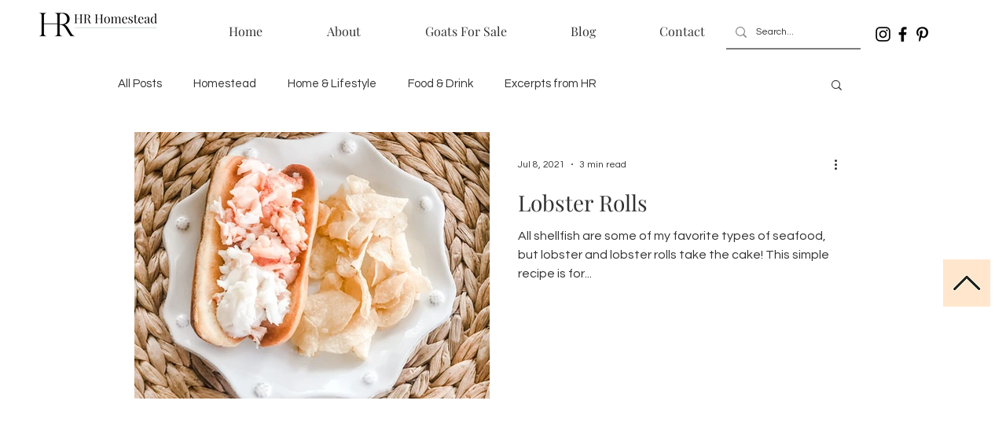

--- FILE ---
content_type: text/html; charset=utf-8
request_url: https://www.google.com/recaptcha/api2/aframe
body_size: 258
content:
<!DOCTYPE HTML><html><head><meta http-equiv="content-type" content="text/html; charset=UTF-8"></head><body><script nonce="MpsQ3lSDbeh-J-Qz6eYdzA">/** Anti-fraud and anti-abuse applications only. See google.com/recaptcha */ try{var clients={'sodar':'https://pagead2.googlesyndication.com/pagead/sodar?'};window.addEventListener("message",function(a){try{if(a.source===window.parent){var b=JSON.parse(a.data);var c=clients[b['id']];if(c){var d=document.createElement('img');d.src=c+b['params']+'&rc='+(localStorage.getItem("rc::a")?sessionStorage.getItem("rc::b"):"");window.document.body.appendChild(d);sessionStorage.setItem("rc::e",parseInt(sessionStorage.getItem("rc::e")||0)+1);localStorage.setItem("rc::h",'1768794743678');}}}catch(b){}});window.parent.postMessage("_grecaptcha_ready", "*");}catch(b){}</script></body></html>